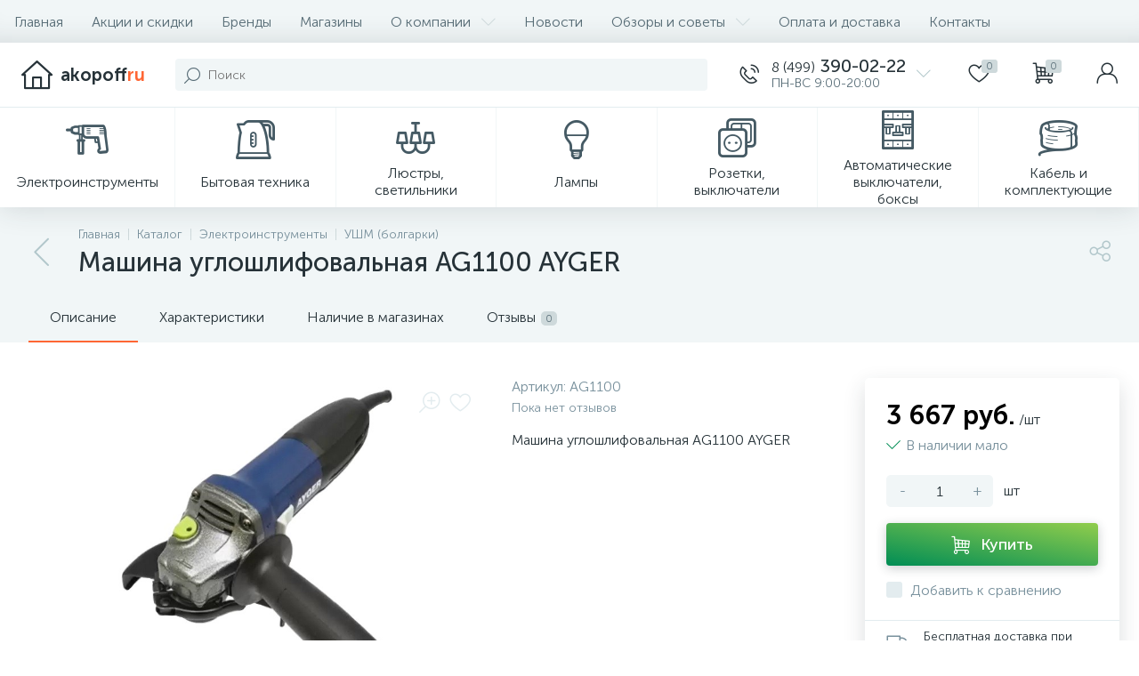

--- FILE ---
content_type: text/css
request_url: https://akopoff.ru/bitrix/templates/enext/components/bitrix/catalog.store.amount/.default/style.css?17662369745337
body_size: 977
content:
.catalog-store-amount-items{
	width: 100%;
	display: table;
}

/***ITEM***/
.catalog-store-amount-item{
	display: table-row;
}

.catalog-store-amount-item-col{
	width: 1px;
	display: table-cell;
	vertical-align: middle;
	padding: 24px 0;
	border-bottom: 1px solid #e3ecef;
}

.catalog-store-amount-item-col-image{
	padding-right: 12px;
}

.catalog-store-amount-item-col-info{
	width: auto;
	padding-right: 24px;
}

/***ITEM_IMAGE***/
.catalog-store-amount-item-image{
	width: 100px;
	min-width: 100px;
	height: 64px;
	display: table-cell;
	vertical-align: middle;
	text-align: center;
	border: 1px solid #e3ecef;
	-moz-border-radius: 5px;
	-webkit-border-radius: 5px;
	-khtml-border-radius: 5px;
	border-radius: 5px;
}

.catalog-store-amount-item-image:link,
.catalog-store-amount-item-image:visited{
	text-decoration: none;
}

.catalog-store-amount-item-image > img{
	width: auto;
	height: auto;
	max-width: 76px;
	max-height: 40px;
}

/***ITEM_TITLE***/
.catalog-store-amount-item-title{
	font-family: "Museo Sans Cyrl 700", sans-serif;
	color: #263238;
}

.catalog-store-amount-item-title:link,
.catalog-store-amount-item-title:visited{
	color: #263238;
	text-decoration: none;
}

.bx-no-touch a.catalog-store-amount-item-title:hover,
.bx-touch a.catalog-store-amount-item-title:active{
	color: #6639b6;
}

/***ITEM_ADDRESS***/
.catalog-store-amount-item-address{
	display: flex;
	margin-top: 6px;
}

.catalog-store-amount-item-address > i{
	margin-right: 5px;
	margin-top: 2px;
	font-size: 16px;
	color: #b2c7cb;
}

.catalog-store-amount-item-address > span{
	color: #78909c;
}

/***ITEM_HOURS***/
.catalog-store-amount-item-hours{
	display: flex;
	align-items: center;
	margin-top: 5px;
	font-size: 14px;
	line-height: 17px;
}

.catalog-store-amount-item-hours-hidden{
	display: none;
}

.catalog-store-amount-item-hours-loader{
	width: 16px;
	height: 16px;
	margin-right: 7px;
	position: relative;
}

.catalog-store-amount-item-hours-loader:after,
.catalog-store-amount-item-hours-loader > div,
.catalog-store-amount-item-hours-loader > div > span,
.catalog-store-amount-item-hours-loader > div > span:after{
	position: absolute;
	left: 0;
	right: 0;
	top: 0;
	bottom: 0;
}

.catalog-store-amount-item-hours-loader:after{
	content: "";
	border: 3px solid #e3ecef;
	-moz-border-radius: 50%;
	-webkit-border-radius: 50%;
	-khtml-border-radius: 50%;
	border-radius: 50%;
}

.catalog-store-amount-item-hours-loader > div{
	z-index: 1;
	-webkit-animation: loaderRotate1 4.8s linear infinite;
	animation: loaderRotate1 4.8s linear infinite;
}

.catalog-store-amount-item-hours-loader > div > span{
	clip: rect(0, 16px, 16px, 8px);
	-webkit-animation: loaderRotate2 1.2s linear infinite;
	animation: loaderRotate2 1.2s linear infinite;
}

.catalog-store-amount-item-hours-loader > div > span:after{
	content: "";
	clip: rect(0, 16px, 16px, 8px);
	border: 3px solid #6639b6;
	-moz-border-radius: 50%;
	-webkit-border-radius: 50%;
	-khtml-border-radius: 50%;
	border-radius: 50%;
	-webkit-animation: loaderRotate3 1.2s cubic-bezier(0.770, 0.000, 0.175, 1.000) infinite;
	animation: loaderRotate3 1.2s cubic-bezier(0.770, 0.000, 0.175, 1.000) infinite;
}

.catalog-store-amount-item-hours-icon{
	width: 5px;
	height: 5px;
	margin-right: 7px;
	-moz-border-radius: 5px;
	-webkit-border-radius: 5px;
	-khtml-border-radius: 5px;
	border-radius: 5px;	
}

.catalog-store-amount-item-hours-icon-open{	
	background: #3ac769;
}

.catalog-store-amount-item-hours-icon-closed{
	background: #ed4343;
}

.catalog-store-amount-item-hours-break{
	margin-left: 7px;
	color: #78909c;
}

/***ITEM_PROP***/
.catalog-store-amount-item-prop{
	margin-top: 6px;
	color: #78909c;
}

.catalog-store-amount-item-prop + .catalog-store-amount-item-prop{
	margin-top: 5px;
}

.catalog-store-amount-item-prop > a:link,
.catalog-store-amount-item-prop > a:visited{
	color: #263238;
	text-decoration: none;
}

/***ITEM_QUANTITY***/
.catalog-store-amount-item-quantity{
	display: table;
	white-space: nowrap;
}

.catalog-store-amount-item-quantity-icon,
.catalog-store-amount-item-quantity-val{
	display: table-cell;
	vertical-align: middle;
	line-height: 19px;
}

.catalog-store-amount-item-quantity-icon{
	font-size: 16px;
	color: #008D55;
}

.catalog-store-amount-item-quantity-not-avl .catalog-store-amount-item-quantity-icon{
	color: #b2c7cb;
}

.catalog-store-amount-item-quantity-val{
	padding-left: 6px;	
	color: #78909C;	
}

/***PHONES***/
@media(max-width: 1042px){
	.catalog-store-amount-items{
		width: -moz-calc(100% + 36px);
		width: -webkit-calc(100% + 36px);
		width: calc(100% + 36px);
		margin-left: -18px;
		border-top: 1px solid #e3ecef;
	}

	/***ITEM***/
	.catalog-store-amount-item{
		width: 100%;
		display: table;
		padding: 18px;
		border-bottom: 1px solid #e3ecef;
	}

	.catalog-store-amount-item-col{
		width: 100%;
		float: left;
		padding: 0;
		border: none;
	}

	.catalog-store-amount-item-col-image{
		width: 112px;
		float: none;
		vertical-align: top;
		padding-right: 12px;
	}

	/***ITEM_QUANTITY***/
	.catalog-store-amount-item-quantity{
		margin-top: 6px;
		white-space: normal;
	}
}

--- FILE ---
content_type: text/css
request_url: https://akopoff.ru/bitrix/templates/enext/css/efn/03-garden-tools-efn.min.css?17662369731815
body_size: 393
content:
@font-face{font-family:'03-garden-tools-efn';src:url(../../fonts/efn/03-garden-tools-efn.eot?snobg0);src:url(../../fonts/efn/03-garden-tools-efn.eot?snobg0#iefix) format('embedded-opentype'),url(../../fonts/efn/03-garden-tools-efn.woff2?snobg0) format('woff2'),url(../../fonts/efn/03-garden-tools-efn.ttf?snobg0) format('truetype'),url(../../fonts/efn/03-garden-tools-efn.woff?snobg0) format('woff'),url(../../fonts/efn/03-garden-tools-efn.svg?snobg0#03-garden-tools-efn) format('svg');font-weight:400;font-style:normal;font-display:block}[class*=" efn03-"],[class^=efn03-]{font-family:'03-garden-tools-efn'!important;speak:never;font-style:normal;font-weight:400;font-variant:normal;text-transform:none;line-height:1;-webkit-font-smoothing:antialiased;-moz-osx-font-smoothing:grayscale}.efn03-grass-trimmer:before{content:"\e900"}.efn03-gasoline-trimmer:before{content:"\e901"}.efn03-lawn-mower:before{content:"\e902"}.efn03-mower:before{content:"\e903"}.efn03-lawn-mower-rider:before{content:"\e904"}.efn03-lawn-mower-robot:before{content:"\e905"}.efn03-hedge-trimmer:before{content:"\e906"}.efn03-garden-trolley:before{content:"\e907"}.efn03-tiller:before{content:"\e908"}.efn03-motoblock:before{content:"\e909"}.efn03-mini-tractor:before{content:"\e90a"}.efn03-plow:before{content:"\e90b"}.efn03-snow-blower:before{content:"\e90c"}.efn03-air-blower:before{content:"\e90d"}.efn03-backpack-sprayer:before{content:"\e90e"}.efn03-earth-auger:before{content:"\e90f"}.efn03-high-pressure-washer:before{content:"\e910"}.efn03-irrigation-system:before{content:"\e911"}.efn03-garden-shredder:before{content:"\e912"}.efn03-pole-saw:before{content:"\e913"}.efn03-trimmer-line:before{content:"\e914"}.efn03-face-shield:before{content:"\e915"}.efn03-oil-can:before{content:"\e917"}.efn03-garden-tools:before{content:"\e916"}

--- FILE ---
content_type: text/css
request_url: https://akopoff.ru/bitrix/templates/enext/css/efn/04-interior-efn.min.css?17662369731935
body_size: 443
content:
@font-face{font-family:'04-interior-efn';src:url('../../fonts/efn/04-interior-efn.eot?xbkpea');src:url('../../fonts/efn/04-interior-efn.eot?xbkpea#iefix') format('embedded-opentype'),url('../../fonts/efn/04-interior-efn.ttf?xbkpea') format('truetype'),url('../../fonts/efn/04-interior-efn.woff?xbkpea') format('woff'),url('../../fonts/efn/04-interior-efn.svg?xbkpea#04-interior-efn') format('svg');font-weight:400;font-style:normal;font-display:block}[class*=" efn04-"],[class^=efn04-]{font-family:'04-interior-efn'!important;speak:never;font-style:normal;font-weight:400;font-variant:normal;text-transform:none;line-height:1;-webkit-font-smoothing:antialiased;-moz-osx-font-smoothing:grayscale}.efn04-curtain-rod:before{content:"\e900"}.efn04-curtain-pipe:before{content:"\e901"}.efn04-ceiling-bracket:before{content:"\e902"}.efn04-wall-bracket:before{content:"\e903"}.efn04-curtain-clip-ring:before{content:"\e904"}.efn04-curtains:before{content:"\e905"}.efn04-roller-blind:before{content:"\e906"}.efn04-jalousie:before{content:"\e907"}.efn04-vertical-jalousie:before{content:"\e908"}.efn04-wallpaper:before{content:"\e909"}.efn04-carpet:before{content:"\e90a"}.efn04-ceiling-plinth:before{content:"\e90b"}.efn04-plinth:before{content:"\e90c"}.efn04-antique-column:before{content:"\e90d"}.efn04-flower-pot:before{content:"\e918"}.efn04-vase:before{content:"\e90f"}.efn04-desk-clock:before{content:"\e910"}.efn04-candelabrum:before{content:"\e911"}.efn04-linens:before{content:"\e912"}.efn04-mirror:before{content:"\e913"}.efn04-photo-frame:before{content:"\e914"}.efn04-picture:before{content:"\e915"}.efn04-greeting-card:before{content:"\e90e"}.efn04-statuette:before{content:"\e916"}.efn04-storage-box:before{content:"\e917"}.efn04-wicker-basket:before{content:"\e919"}.efn04-plant-support:before{content:"\e91a"}.efn04-bamboo:before{content:"\e91b"}.efn04-sunflower:before{content:"\e91c"}.efn04-home-decor:before{content:"\e91d"}

--- FILE ---
content_type: text/css
request_url: https://akopoff.ru/bitrix/templates/enext/css/efn/25-ventilation-efn.min.css?17662369731806
body_size: 389
content:
@font-face{font-family:'25-ventilation-efn';src:url(../../fonts/efn/25-ventilation-efn.eot?yi8wc9);src:url(../../fonts/efn/25-ventilation-efn.eot?yi8wc9#iefix) format('embedded-opentype'),url(../../fonts/efn/25-ventilation-efn.woff2?yi8wc9) format('woff2'),url(../../fonts/efn/25-ventilation-efn.ttf?yi8wc9) format('truetype'),url(../../fonts/efn/25-ventilation-efn.woff?yi8wc9) format('woff'),url(../../fonts/efn/25-ventilation-efn.svg?yi8wc9#25-ventilation-efn) format('svg');font-weight:400;font-style:normal;font-display:block}[class*=" efn25-"],[class^=efn25-]{font-family:'25-ventilation-efn'!important;speak:never;font-style:normal;font-weight:400;font-variant:normal;text-transform:none;line-height:1;-webkit-font-smoothing:antialiased;-moz-osx-font-smoothing:grayscale}.efn25-exhaust-fan:before{content:"\e900"}.efn25-centrifugal-fan:before{content:"\e901"}.efn25-duct-heater:before{content:"\e902"}.efn25-turbine-vent:before{content:"\e903"}.efn25-roof-mounted-fan:before{content:"\e904"}.efn25-vent-grille:before{content:"\e905"}.efn25-round-vent-grille:before{content:"\e906"}.efn25-vent-diffuser:before{content:"\e907"}.efn25-room-ventilation:before{content:"\e908"}.efn25-heat-recovery-air-handling-unit:before{content:"\e909"}.efn25-ventilation-silencer:before{content:"\e90a"}.efn25-air-filter:before{content:"\e90b"}.efn25-vent-flexible-duct:before{content:"\e90c"}.efn25-flat-air-duct:before{content:"\e90d"}.efn25-pipe-cross:before{content:"\e90e"}.efn25-pipe-tee:before{content:"\e90f"}.efn25-pipe-angle:before{content:"\e910"}.efn25-pipe-straight:before{content:"\e911"}.efn25-pipe-bend:before{content:"\e912"}.efn25-pipe-y:before{content:"\e913"}.efn25-round-air-duct:before{content:"\e914"}.efn25-vent-controller:before{content:"\e915"}.efn25-speed-controller:before{content:"\e916"}

--- FILE ---
content_type: text/css
request_url: https://akopoff.ru/bitrix/templates/enext/components/bitrix/menu/catalog_menu_option_3_4_5/style.css?176623697414599
body_size: 2032
content:
/***MENU***/
.catalog-menu-wrapper{
	width: 100%;
	position: relative;
	border-top: 1px solid #e3ecef;
	-webkit-box-shadow: 0 0 32px rgba(38, 50, 56, 0.16);
    -moz-box-shadow: 0 0 32px rgba(38, 50, 56, 0.16);
    box-shadow: 0 0 32px rgba(38, 50, 56, 0.16);
	background: #fff;
	z-index: 204;
}

.catalog-menu-wrapper:after{
	display: table;
	clear: both;
	content: "";
}

.catalog-menu{
	height: 72px;
	float: left;
	margin: 0;
	padding: 0;
	overflow: hidden;
	list-style: none;
	border-left: 1px solid #f1f6f7;
}

.catalog-menu-wrapper > .catalog-menu{
	border: none;
}

.catalog-menu-wrapper > .catalog-menu.catalog-menu-item-column{
	width: 100%;
	height: 112px;
	display: flex;
	flex-wrap: wrap;
}

.catalog-menu > li{
	float: left;
	border-right: 1px solid #f1f6f7;
}

.catalog-menu-wrapper > .catalog-menu > li{
	border-right-color: #f1f6f7;
}

.catalog-menu-wrapper > .catalog-menu.catalog-menu-item-column > li{
	flex-basis: 160px;
	flex-grow: 1;
}

.catalog-menu > li > a{
	height: 72px;
	display: flex;
	align-items: center;
	padding: 0 18px;
	text-decoration: none;
}

.catalog-menu-wrapper > .catalog-menu.catalog-menu-item-column > li > a{
	height: 112px;
	flex-direction: column;
	justify-content: center;
	padding-top: 12px;
	padding-bottom: 12px;
	position: relative;
}

.bx-no-touch .catalog-menu > li:hover > a,
.bx-no-touch .catalog-menu > li.jshover > a,
.bx-touch .catalog-menu > li:active > a,
.catalog-menu > li.hover > a,
.catalog-menu > li.active > a{
	background-color: #f1f6f7;
}

.catalog-menu-icon,
.catalog-menu-pic{	
	width: 36px;
	height: 36px;
	min-width: 36px;
	display: flex;
	flex-direction: column;
	align-items: center;
	justify-content: center;
	margin-right: 18px;
}

.catalog-menu-wrapper > .catalog-menu.catalog-menu-item-column > li > a > .catalog-menu-icon,
.catalog-menu-wrapper > .catalog-menu.catalog-menu-item-column > li > a > .catalog-menu-pic{
	width: 48px;
	height: 48px;
	min-width: unset;
	min-height: 48px;
	margin-right: 0;
	margin-bottom: 6px;
}

.catalog-menu-icon > i{
	font-size: 36px;
	color: #455a64;
	-webkit-transition: all 0.15s ease 0s;
	-moz-transition: all 0.15s ease 0s;
	-o-transition: all 0.15s ease 0s;
	transition: all 0.15s ease 0s;
}

.catalog-menu-wrapper > .catalog-menu.catalog-menu-item-column > li > a > .catalog-menu-icon > i{
	font-size: 48px;
}

.bx-no-touch .catalog-menu li:hover > a > .catalog-menu-icon > i,
.bx-no-touch .catalog-menu li.jshover > a > .catalog-menu-icon > i,
.bx-touch .catalog-menu li:active > a > .catalog-menu-icon > i,
.catalog-menu li.hover > a > .catalog-menu-icon > i,
.catalog-menu li.active > a > .catalog-menu-icon > i{
	color: #263238;
}

.catalog-menu-pic > img{
	width: auto;
	height: auto;
	max-width: 36px;
	max-height: 36px;
}

.catalog-menu-wrapper > .catalog-menu.catalog-menu-item-column > li > a > .catalog-menu-pic > img{
	max-width: 48px;
	max-height: 48px;
}

.catalog-menu-text{			
	color: #263238;	
	-webkit-transition: all 0.15s ease 0s;
	-moz-transition: all 0.15s ease 0s;
	-o-transition: all 0.15s ease 0s;
	transition: all 0.15s ease 0s;
}

.catalog-menu-wrapper > .catalog-menu.catalog-menu-item-column > li > a > .catalog-menu-text{
	height: 100%;
	display: flex;
	flex-direction: column;
	align-items: center;
	justify-content: center;
	text-align: center;
}

.bx-no-touch .catalog-menu li:hover > a > .catalog-menu-text,
.bx-no-touch .catalog-menu li.jshover > a > .catalog-menu-text,
.bx-touch .catalog-menu li:active > a > .catalog-menu-text,
.catalog-menu li.hover > a > .catalog-menu-text,
.catalog-menu li.active > a > .catalog-menu-text{
	color: #6639b6;
}

.catalog-menu-text > span{
	display: block;
}

.catalog-menu-arrow{
	margin-left: 12px;
	margin-right: -2px;
}

.catalog-menu-arrow > i{	
	font-size: 16px;
	color: #b2c7cb;
	-webkit-transition: all 0.15s ease 0s;
	-moz-transition: all 0.15s ease 0s;
	-o-transition: all 0.15s ease 0s;
	transition: all 0.15s ease 0s;
}

.bx-no-touch .catalog-menu li:hover > a > .catalog-menu-arrow > i,
.bx-no-touch .catalog-menu li.jshover > a > .catalog-menu-arrow > i,
.bx-touch .catalog-menu li:active > a > .catalog-menu-arrow > i,
.catalog-menu li.hover > a > .catalog-menu-arrow > i,
.catalog-menu li.active > a > .catalog-menu-arrow > i{
	color: #566b75;
}

.catalog-menu-count{
	align-self: flex-start;
	margin: 12px -6px 0 12px;
	padding: 1px 5px;
	font-size: 11px;	
	color: #566b75;
	line-height: 13px;
	-moz-border-radius: 3px;
	-webkit-border-radius: 3px;
	-khtml-border-radius: 3px;
	border-radius: 3px;
	background: #ced9db;
}

.catalog-menu-wrapper > .catalog-menu.catalog-menu-item-column > li > a > .catalog-menu-count{
	align-self: unset;
	margin: 0;
	position: absolute;
	right: 12px;
	top: 12px;
}

/***DROPDOWN_MENU***/
.catalog-menu > li > .catalog-menu-dropdown-menu{
	width: 100%;
	position: absolute;
	left: -100%;
	top: 100%;
	display: flex;
	justify-content: center;
	margin: 0;
	padding: 0 0 64px;	
	-webkit-box-shadow: inset 0 32px 32px -32px rgba(38, 50, 56, 0.16);
    -moz-box-shadow: inset 0 32px 32px -32px rgba(38, 50, 56, 0.16);
    box-shadow: inset 0 32px 32px -32px rgba(38, 50, 56, 0.16);
	background: #f1f6f7;
}

.catalog-menu > li > .catalog-menu-dropdown-menu:after{
	width: 100%;
	height: 32px;
	position: absolute;
	left: 0;
	top: 100%;
	content: "";
	-webkit-box-shadow: inset 0 32px 32px -32px rgba(110, 133, 138, 0.24);
    -moz-box-shadow: inset 0 32px 32px -32px rgba(110, 133, 138, 0.24);
    box-shadow: inset 0 32px 32px -32px rgba(110, 133, 138, 0.24);
}

.catalog-menu-dropdown-menu ul{
	margin: 17px 0 0 52px;
	padding: 0;
	list-style: none;
}

.catalog-menu > li > .catalog-menu-dropdown-menu > ul{
	width: 100%;
	display: flex;
	flex-wrap: wrap;
	margin: 0;
	padding: 0 32px;
}

.catalog-menu-dropdown-menu ul ul ul{	
	display: none;
}

.catalog-menu > li > .catalog-menu-dropdown-menu > ul > li{
	width: 16.66666667%;	
	margin-top: 38px;
	padding: 0 24px;
}

.catalog-menu-dropdown-menu ul ul > li:not([data-entity='title']) + li{
	margin-top: 5px;
}

.catalog-menu-dropdown-menu ul > li > a{
	text-decoration: none;
	line-height: 17px;
}

.catalog-menu > li > .catalog-menu-dropdown-menu > ul > li > a{
	height: 38px;
	display: flex;
	align-items: center;	
	line-height: 19px;
	overflow: hidden;
}

.catalog-menu > li > .catalog-menu-dropdown-menu > ul > li > a > .catalog-menu-icon,
.catalog-menu > li > .catalog-menu-dropdown-menu > ul > li > a > .catalog-menu-pic{
	margin-right: 16px;
}

.catalog-menu > li > .catalog-menu-dropdown-menu > ul > li > a > .catalog-menu-pic{
	-moz-border-radius: 5px;
	-webkit-border-radius: 5px;
	-khtml-border-radius: 5px;
	border-radius: 5px;
	background: #fff;
	overflow: hidden;
}

.catalog-menu > li > .catalog-menu-dropdown-menu > ul > li > a > .catalog-menu-text{
	max-height: 38px;
	font-family: "Museo Sans Cyrl 700", sans-serif;
}

.catalog-menu > li > .catalog-menu-dropdown-menu > ul > li > a > .catalog-menu-arrow{
	display: none;
}

/***MORE_MENU***/
.catalog-menu-wrapper > .catalog-menu.catalog-menu-item-column > li.more{
	flex-basis: 0;
}

.catalog-menu > li.more > a{
	color: #263238;
}

.bx-no-touch .catalog-menu > li.more:hover > a,
.bx-touch .catalog-menu > li.more:active > a{
	color: #6639b6;
}

.catalog-menu > li.more > .catalog-menu-dropdown-menu{	
	width: auto;	
	display: block;
	left: -9999px;		
	padding: 0;
	list-style: none;
	border: 1px solid #e3ecef;
	-webkit-box-shadow: 0 0 24px rgba(38, 50, 56, 0.16);
    -moz-box-shadow: 0 0 24px rgba(38, 50, 56, 0.16);
    box-shadow: 0 0 24px rgba(38, 50, 56, 0.16);
	background: #fff;
}

.catalog-menu-wrapper > .catalog-menu.catalog-menu-item-column > li.more > .catalog-menu-dropdown-menu{
	width: 276px;
}

.catalog-menu > li.more > .catalog-menu-dropdown-menu > li + li{
	border-top: 1px solid #e3ecef;
}

.catalog-menu > li.more > .catalog-menu-dropdown-menu > li > a{	
	display: flex;
	align-items: center;	
	padding: 15px 16px 14px;
	color: #263238;
	text-decoration: none;
}

.bx-no-touch .catalog-menu > li.more > .catalog-menu-dropdown-menu > li:hover > a,
.bx-no-touch .catalog-menu > li.more > .catalog-menu-dropdown-menu > li.jshover > a,
.bx-touch .catalog-menu > li.more > .catalog-menu-dropdown-menu > li:active > a,
.catalog-menu > li.more > .catalog-menu-dropdown-menu > li.hover > a,
.catalog-menu > li.more > .catalog-menu-dropdown-menu > li.active > a{	
	background-color: #f1f6f7;
}

.catalog-menu > li.more > .catalog-menu-dropdown-menu > li > a > .catalog-menu-arrow,
.catalog-menu > li.more > .catalog-menu-dropdown-menu > li > .catalog-menu-dropdown-menu{
	display: none;
}

.catalog-menu > li.more > .catalog-menu-dropdown-menu > li > a > .catalog-menu-count{
	margin-right: -4px;
	margin-top: -3px;
}

/***PHONES***/
@media(max-width: 1042px){
	.slide-menu-option-1-active{
		overflow: hidden;
	}

	/***MENU***/
	.catalog-menu{
		width: 100%;
		height: unset;
		float: none;
		position: fixed !important;
		left: -100%;
		top: 72px;
		bottom: 0;
		overflow: hidden;
		border: none;		
		background: #fff;
		z-index: 205;
	}

	.catalog-menu.active{
		left: 0;
	}

	.catalog-menu > .catalog-menu{
		width: 100% !important;
		position: static !important;
		background: none;	
	}

	.catalog-menu > li{
		float: none;
		border-right: none;
		border-bottom: 1px solid #e3ecef;
	}

	.catalog-menu > li > a{
		height: auto;
		min-height: 64px;
		padding: 13px 38px 13px 18px;	
		position: relative;
	}

	.catalog-menu-text > span{
		display: inline;
	}

	.catalog-menu-text > span:after{
		content: " ";
	}

	.catalog-menu-arrow{
		display: flex;
		flex-direction: column;
		justify-content: center;
		margin: 0;
		padding-left: 6px;
		padding-right: 16px;
		position: absolute;
		right: 0;
		top: 0;
		bottom: 0;
	}
	
	.catalog-menu-count{
		margin: 0;
		position: absolute;
		right: 16px;
		top: 12px;
	}

	/***DROPDOWN_MENU***/
	.catalog-menu-dropdown-menu,
	.catalog-menu > li > .catalog-menu-dropdown-menu{
		width: 100%;
		display: block;
		padding: 0;
		position: absolute !important;
		left: 100%;
		top: 0;
		bottom: 0;
		overflow: hidden;
		-webkit-box-shadow: none;
		-moz-box-shadow: none;
		box-shadow: none;
		background: #fff;
		z-index: 202;	
	}

	.catalog-menu > li > .catalog-menu-dropdown-menu:after{
		content: none;
	}

	.catalog-menu-dropdown-menu.active,
	.catalog-menu > li > .catalog-menu-dropdown-menu.active{	
		left: 0;
	}

	.catalog-menu-dropdown-menu > .catalog-menu-dropdown-menu{
		width: 100% !important;
		min-height: 100%;
		position: static !important;
	}
	
	.catalog-menu-dropdown-menu ul{
		display: block !important;
		margin: 0 !important;
		padding: 0 !important;
	}

	.catalog-menu-dropdown-menu ul > li[data-entity='title']{
		min-height: 64px;
		display: flex;
		align-items: center;
		padding: 13px 36px 13px 18px !important;
		position: relative;
		border: none;
		background: #e3ecef;
		cursor: pointer;
	}

	.catalog-menu-back{	
		font-size: 16px;
		color: #b2c7cb;
		-webkit-transition: all 0.15s ease 0s;
		-moz-transition: all 0.15s ease 0s;
		-o-transition: all 0.15s ease 0s;
		transition: all 0.15s ease 0s;
	}

	.bx-no-touch .catalog-menu-dropdown-menu ul > li[data-entity='title']:hover .catalog-menu-back,
	.bx-touch .catalog-menu-dropdown-menu ul > li[data-entity='title']:active .catalog-menu-back{
		color: #566b75;
	}

	.catalog-menu-title{
		padding-left: 12px;		
		-webkit-transition: all 0.15s ease 0s;
		-moz-transition: all 0.15s ease 0s;
		-o-transition: all 0.15s ease 0s;
		transition: all 0.15s ease 0s;
	}

	.bx-no-touch .catalog-menu-dropdown-menu ul > li[data-entity='title']:hover .catalog-menu-title,
	.bx-touch .catalog-menu-dropdown-menu ul > li[data-entity='title']:active .catalog-menu-title{
		color: #6639b6;
	}

	.catalog-menu-close{	
		position: absolute;
		right: 16px;
		font-size: 16px;
		color: #78909c;
		-webkit-transition: all 0.15s ease 0s;
		-moz-transition: all 0.15s ease 0s;
		-o-transition: all 0.15s ease 0s;
		transition: all 0.15s ease 0s;
	}

	.bx-no-touch .catalog-menu-dropdown-menu ul > li[data-entity='title']:hover .catalog-menu-close,
	.bx-touch .catalog-menu-dropdown-menu ul > li[data-entity='title']:active .catalog-menu-close{
		color: #566b75;
	}
	
	.catalog-menu-dropdown-menu ul > li{
		width: 100% !important;
		margin: 0 !important;
		padding: 0 !important;
		border-bottom: 1px solid #e3ecef;
	}
	
	.catalog-menu-dropdown-menu ul > li > a{
		height: auto !important;
		min-height: 64px;
		display: flex;
		align-items: center;
		padding: 13px 38px 13px 18px;
		position: relative;
		overflow: unset !important;
		line-height: 19px;
	}

	.bx-no-touch .catalog-menu-dropdown-menu ul > li:hover > a,
	.bx-touch .catalog-menu-dropdown-menu ul > li:active > a,
	.catalog-menu-dropdown-menu ul > li.hover > a,
	.catalog-menu-dropdown-menu ul > li.active > a{	
		background-color: #f1f6f7;
	}

	.catalog-menu-dropdown-menu ul > li > a > .catalog-menu-icon,
	.catalog-menu-dropdown-menu ul > li > a > .catalog-menu-pic{
		margin-right: 18px !important;
	}

	.catalog-menu-dropdown-menu ul > li > a > .catalog-menu-pic{
		-moz-border-radius: 0;
		-webkit-border-radius: 0;
		-khtml-border-radius: 0;
		border-radius: 0;
		background: none;
		overflow: unset;
	}

	.catalog-menu-dropdown-menu ul > li > a > .catalog-menu-text{
		max-height: unset !important;
		font-family: "Museo Sans Cyrl 300", sans-serif !important;
	}

	.catalog-menu-dropdown-menu ul > li > a > .catalog-menu-arrow{
		display: flex;
		flex-direction: column;
		justify-content: center;
		margin: 0;
		padding-left: 6px;
		padding-right: 16px;
		position: absolute;
		right: 0;
		top: 0;
		bottom: 0;
	}
}

/***DESKTOPS_LARGE_DESKTOPS***/
@media(min-width: 1043px) and (max-width: 1103px){
	.catalog-menu > li > .catalog-menu-dropdown-menu > ul > li{
		width: 33.33333333%;
	}
}

@media(min-width: 1104px) and (max-width: 1379px){
	.catalog-menu > li > .catalog-menu-dropdown-menu > ul > li{
		width: 25%;
	}
}

@media(min-width: 1380px) and (max-width: 1701px){
	.catalog-menu > li > .catalog-menu-dropdown-menu > ul > li{
		width: 20%;
	}
}

--- FILE ---
content_type: text/css
request_url: https://akopoff.ru/bitrix/templates/enext/components/bitrix/main.userconsent.request/.default/style.css?1766236974367
body_size: 40
content:
.dbuc_error {
    display: none;
    margin-top: 10px;
    margin-bottom: 12px;
    padding: 12px 24px;
    color: #263238;
    border: none;
    background-color: #f2e2e1;
    border-radius: 4px;
}

.main-user-consent-request .check-title span {
    color: #a3bc6d;
}

.main-user-consent-request.error_on_stage + .dbuc_error {
    display: block
}
